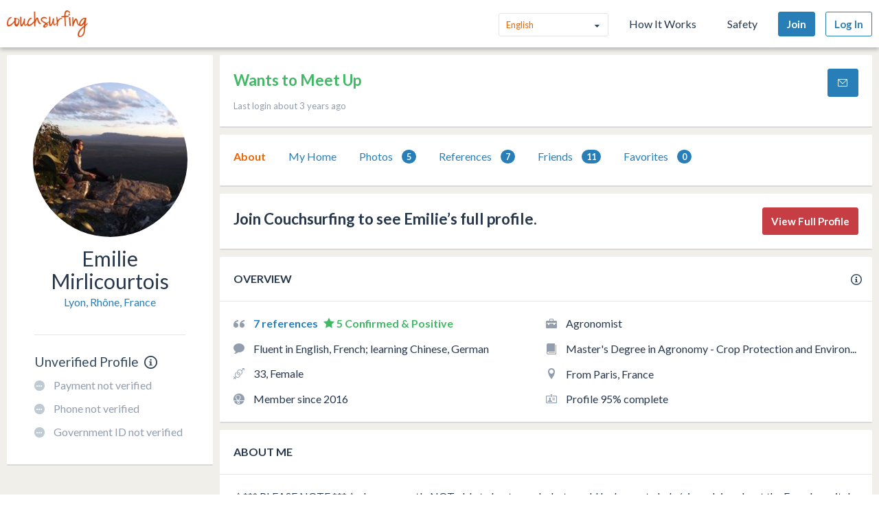

--- FILE ---
content_type: text/css; charset=UTF-8
request_url: https://fast.appcues.com/appcues.css
body_size: 4481
content:
@charset "UTF-8";appcues,appcues>.appcues-progress,appcues>cue,appcues>header{-moz-box-sizing:border-box;-webkit-box-sizing:border-box;width:100%}.appcues-backdrop,.appcues-skip>a,.appcues-social-buttons,appcues>header{text-align:center}.appcues-button,appcues>header .logo{-moz-user-select:-moz-none;-ms-user-select:none}appcues cue>section,appcues-layer{filter:alpha(enabled=false);outline:0!important}@-moz-keyframes dim{0%{opacity:0}100%{opacity:.7}}@-webkit-keyframes dim{0%{opacity:0}100%{opacity:.7}}@keyframes dim{0%{opacity:0}100%{opacity:.7}}@-moz-keyframes zoomIn{0%{-moz-transform:scale(.8);transform:scale(.8);opacity:0}95%{opacity:1}100%{-moz-transform:scale(1);transform:scale(1)}}@-webkit-keyframes zoomIn{0%{-webkit-transform:scale(.8);transform:scale(.8);opacity:0}95%{opacity:1}100%{-webkit-transform:scale(1);transform:scale(1)}}@keyframes zoomIn{0%{-moz-transform:scale(.8);-ms-transform:scale(.8);-webkit-transform:scale(.8);transform:scale(.8);opacity:0}95%{opacity:1}100%{-moz-transform:scale(1);-ms-transform:scale(1);-webkit-transform:scale(1);transform:scale(1)}}@-moz-keyframes slideInRight{0%{-moz-transform:translateX(-300px);transform:translateX(-300px);opacity:0}95%{opacity:1}100%{-moz-transform:translateX(0);transform:translateX(0)}}@-webkit-keyframes slideInRight{0%{-webkit-transform:translateX(-300px);transform:translateX(-300px);opacity:0}95%{opacity:1}100%{-webkit-transform:translateX(0);transform:translateX(0)}}@keyframes slideInRight{0%{-moz-transform:translateX(-300px);-ms-transform:translateX(-300px);-webkit-transform:translateX(-300px);transform:translateX(-300px);opacity:0}95%{opacity:1}100%{-moz-transform:translateX(0);-ms-transform:translateX(0);-webkit-transform:translateX(0);transform:translateX(0)}}@-moz-keyframes slideInUp{0%{-moz-transform:translateY(200px);transform:translateY(200px);opacity:0}95%{opacity:1}100%{-moz-transform:translateX(0);transform:translateX(0)}}@-webkit-keyframes slideInUp{0%{-webkit-transform:translateY(200px);transform:translateY(200px);opacity:0}95%{opacity:1}100%{-webkit-transform:translateX(0);transform:translateX(0)}}@keyframes slideInUp{0%{-moz-transform:translateY(200px);-ms-transform:translateY(200px);-webkit-transform:translateY(200px);transform:translateY(200px);opacity:0}95%{opacity:1}100%{-moz-transform:translateX(0);-ms-transform:translateX(0);-webkit-transform:translateX(0);transform:translateX(0)}}@-moz-keyframes bounceIn{0%{opacity:0;transform:scale(.3)}50%{opacity:1;transform:scale(1.25)}70%{transform:scale(.9)}100%{transform:scale(1)}}@-webkit-keyframes bounceIn{0%{opacity:0;transform:scale(.3)}50%{opacity:1;transform:scale(1.25)}70%{transform:scale(.9)}100%{transform:scale(1)}}@keyframes bounceIn{0%{opacity:0;transform:scale(.3)}50%{opacity:1;transform:scale(1.25)}70%{transform:scale(.9)}100%{transform:scale(1)}}@-moz-keyframes bounceOut{0%{transform:scale(1)}30%{transform:scale(.9)}50%{transform:scale(1.25)}70%{opacity:1}100%{opacity:0;transform:scale(.3)}}@-webkit-keyframes bounceOut{0%{transform:scale(1)}30%{transform:scale(.9)}50%{transform:scale(1.25)}70%{opacity:1}100%{opacity:0;transform:scale(.3)}}@keyframes bounceOut{0%{transform:scale(1)}30%{transform:scale(.9)}50%{transform:scale(1.25)}70%{opacity:1}100%{opacity:0;transform:scale(.3)}}body.appcues-active{overflow:hidden}appcues{min-height:100%;height:100%;overflow-y:auto;box-sizing:border-box;font-size:14px;display:none;padding:40px 0;position:fixed;top:0;right:0;bottom:0;left:0;z-index:2147483547}@media screen and (max-device-width:480px){appcues{padding:10px}appcues[data-pattern-type=left]{padding:0}}appcues.active{display:block}appcues>.appcues-progress,appcues>cue,appcues>header{margin:0 auto;box-sizing:border-box;max-width:650px}appcues>header{margin:0 auto 20px}appcues>header h1{font-size:22px}appcues>header .logo{margin-bottom:20px;-webkit-user-select:none;user-select:none}appcues>.appcues-progress{height:6px;-moz-border-radius-topleft:3px;-webkit-border-top-left-radius:3px;border-top-left-radius:3px;-moz-border-radius-topright:3px;-webkit-border-top-right-radius:3px;border-top-right-radius:3px}appcues cue:first-of-type [data-step=prev],appcues.cue-step-0 [data-step=prev]{display:none}appcues[data-pattern-type=left]{padding-top:0;padding-bottom:0;min-width:95%;right:initial}appcues[data-pattern-type=left]>.appcues-progress,appcues[data-pattern-type=left]>cue,appcues[data-pattern-type=left]>header{margin:0}appcues[data-pattern-type=left].active{-moz-animation:slideInRight .6s ease-out;-webkit-animation:slideInRight .6s ease-out;animation:slideInRight .6s ease-out;-moz-animation-fill-mode:forward;-webkit-animation-fill-mode:forward;animation-fill-mode:forward}appcues[data-pattern-type=modal].active{-moz-animation:zoomIn .6s ease;-webkit-animation:zoomIn .6s ease;animation:zoomIn .6s ease;-moz-animation-fill-mode:forward;-webkit-animation-fill-mode:forward;animation-fill-mode:forward}appcues[data-pattern-type=banner]{padding-top:0;padding-bottom:0;height:auto;max-height:60px;min-height:30px!important;top:auto!important;overflow-y:hidden!important;border-top:1px solid #ddd}appcues[data-pattern-type=banner]>.appcues-progress,appcues[data-pattern-type=banner]>.appcues-skip,appcues[data-pattern-type=banner]>cue,appcues[data-pattern-type=banner]>header{margin:0!important;max-width:none}appcues[data-pattern-type=banner]>.appcues-progress,appcues[data-pattern-type=banner]>cue,appcues[data-pattern-type=banner]>header{padding:10px 120px!important}appcues[data-pattern-type=banner]>.appcues-progress,appcues[data-pattern-type=banner]>cue hr,appcues[data-pattern-type=banner]>cue img{display:none!important;visibility:hidden!important}appcues[data-pattern-type=banner]>cue{position:static;max-width:940px;margin:auto!important;-moz-box-shadow:none!important;-webkit-box-shadow:none!important;box-shadow:none!important}appcues[data-pattern-type=banner]>cue p{margin-bottom:5px}appcues[data-pattern-type=banner]>cue .appcues-actions{padding:10px 20px;text-align:right}appcues[data-pattern-type=banner]>cue .appcues-actions .appcues-actions-left,appcues[data-pattern-type=banner]>cue .appcues-actions .appcues-actions-right{width:auto}appcues[data-pattern-type=banner]>cue .appcues-actions .appcues-actions-left .appcues-button,appcues[data-pattern-type=banner]>cue .appcues-actions .appcues-actions-right .appcues-button{font-size:0;width:17px;height:17px}appcues[data-pattern-type=banner]>cue .appcues-actions .appcues-actions-left .appcues-button:after,appcues[data-pattern-type=banner]>cue .appcues-actions .appcues-actions-left .appcues-button:before,appcues[data-pattern-type=banner]>cue .appcues-actions .appcues-actions-right .appcues-button:after,appcues[data-pattern-type=banner]>cue .appcues-actions .appcues-actions-right .appcues-button:before{border:none;left:0;font-size:20px}appcues[data-pattern-type=banner]>cue .appcues-actions .appcues-actions-right .appcues-button{padding-right:0;-moz-border-radius-topleft:0;-webkit-border-top-left-radius:0;border-top-left-radius:0;-moz-border-radius-bottomleft:0;-webkit-border-bottom-left-radius:0;border-bottom-left-radius:0}appcues[data-pattern-type=banner]>cue .appcues-actions .appcues-actions-right .appcues-button:after{content:"▶";position:absolute;top:0;bottom:0;padding:8px 10px;line-height:20px}appcues cue,appcues cue header{position:relative}appcues[data-pattern-type=banner]>cue .appcues-actions .appcues-actions-left .appcues-button{padding-left:0;-moz-border-radius-topright:0;-webkit-border-top-right-radius:0;border-top-right-radius:0;-moz-border-radius-bottomright:0;-webkit-border-bottom-right-radius:0;border-bottom-right-radius:0}appcues[data-pattern-type=banner]>cue .appcues-actions .appcues-actions-left .appcues-button:before{padding-left:6px!important}appcues[data-pattern-type=banner] .appcues-skip a{right:auto;left:0;-moz-border-radius-bottomleft:0;-webkit-border-bottom-left-radius:0;border-bottom-left-radius:0;-moz-border-radius-bottomright:4px;-webkit-border-bottom-right-radius:4px;border-bottom-right-radius:4px}appcues[data-pattern-type=banner].active{-moz-animation:slideInUp .6s ease-out;-webkit-animation:slideInUp .6s ease-out;animation:slideInUp .6s ease-out;-moz-animation-fill-mode:forward;-webkit-animation-fill-mode:forward;animation-fill-mode:forward;min-height:50px;background-color:#fff}appcues cue{background-color:#fff;padding:20px 20px 80px;-moz-box-sizing:border-box;-webkit-box-sizing:border-box;box-sizing:border-box;-moz-border-radius-bottomleft:3px;-webkit-border-bottom-left-radius:3px;border-bottom-left-radius:3px;-moz-border-radius-bottomright:3px;-webkit-border-bottom-right-radius:3px;border-bottom-right-radius:3px;-moz-box-shadow:0 0 6px #aaa;-webkit-box-shadow:0 0 6px #aaa;box-shadow:0 0 6px #aaa;display:none;min-height:400px;color:#888}appcues cue.active{display:block}appcues cue>section{margin:0!important;padding:0!important;border:0!important;font-size:100%!important;font:inherit!important;vertical-align:baseline!important;display:block!important;line-height:1!important;-moz-box-shadow:none!important;-webkit-box-shadow:none!important;box-shadow:none!important;opacity:1;-moz-box-sizing:content-box!important;-webkit-box-sizing:content-box!important;box-sizing:content-box!important;-moz-border-radius:0!important;-webkit-border-radius:0;border-radius:0!important;overflow-x:visible!important;overflow-y:visible!important;max-width:100%}.appcues-skip>a,appcues cue .appcues-actions{-moz-box-sizing:border-box;-webkit-box-sizing:border-box}appcues cue img{max-width:100%}appcues cue header h2{font-weight:600;font-size:18px;margin:0 0 15px;color:#333}@media screen and (max-device-width:480px){appcues cue header h2{text-align:center}}appcues cue p{margin:0 0 15px}appcues cue strong{font-weight:700;color:#6f6f6f}appcues cue .appcues-actions{position:absolute;bottom:0;left:0;box-sizing:border-box;padding:20px;width:100%}appcues cue .appcues-actions-left,appcues cue .appcues-actions-right{width:50%;display:inline-block}appcues cue .appcues-actions-left{text-align:left}appcues cue .appcues-actions-right{text-align:right}appcues[data-pattern-type=modal] cue,appcues[data-pattern-type=left] cue{-moz-box-shadow:none;-webkit-box-shadow:none;box-shadow:none}appcues[data-pattern-type=left] cue{min-height:100%;-moz-border-radius-bottomleft:0;-webkit-border-bottom-left-radius:0;border-bottom-left-radius:0;-moz-border-radius-bottomright:0;-webkit-border-bottom-right-radius:0;border-bottom-right-radius:0;padding-top:26px}appcues .form-field input,appcues .form-field textarea,appcues .step-action-form input,appcues .step-action-form textarea{border:1px solid #DDD;font-size:14px;padding:8px;width:95%}appcues .form-field label.label-display,appcues .step-action-form label.label-display{font-size:14px;font-weight:700;margin:15px 0 5px;display:block}appcues .form-field label.field-option,appcues .step-action-form label.field-option{display:block;font-weight:400;margin:0}appcues .form-field label.field-option input[type=radio],appcues .step-action-form label.field-option input[type=radio]{border:0;clip:rect(0 0 0 0);height:1px;margin:-1px;overflow:hidden;padding:0;position:absolute;width:1px}appcues .form-field label.field-option input[type=radio]+span::before,appcues .step-action-form label.field-option input[type=radio]+span::before{content:"";display:inline-block;width:.7em;height:.7em;vertical-align:-.05em;border-radius:2em;border:.1em solid #fff;box-shadow:0 0 0 .15em #888;margin-right:.7em;transition:.5s ease all}appcues .form-field label.field-option input[type=radio]:checked+span::before,appcues .step-action-form label.field-option input[type=radio]:checked+span::before{background:#5cb85c;box-shadow:0 0 0 .15em #888}.appcues-button[data-step=prev]:before,.appcues-button[data-step=next]:after{position:absolute;top:0;bottom:0;padding:8px 10px;line-height:20px}.appcues-button{background-color:#ccc;cursor:pointer;padding:8px 18px;color:#fff;font-weight:700;display:inline-block;position:relative;-webkit-font-smoothing:antialiased;text-decoration:none;-moz-border-radius:3px;-webkit-border-radius:3px;border-radius:3px;-webkit-user-select:none;user-select:none;-moz-transition:background-color .2s ease-out,color .2s ease-out;-o-transition:background-color .2s ease-out,color .2s ease-out;-webkit-transition:background-color .2s ease-out,color .2s ease-out;transition:background-color .2s ease-out,color .2s ease-out}.appcues-button:hover{text-decoration:none;color:#000;background-color:#dedede}.appcues-button.appcues-button-success{background-color:#5cb85c}.appcues-button.appcues-button-success:hover{background-color:#75c375}.appcues-button.appcues-button-success.disabled{background-color:#eaf6ea}.appcues-button[data-step=prev]{padding-left:45px}.appcues-button[data-step=prev]:before{left:0;content:"◀";border-right:1px solid #fff}.appcues-button[data-step=next]{padding-right:45px}.appcues-button[data-step=next]:after{right:0;content:"▶";border-left:1px solid #fff}.appcues-steps{position:absolute;top:0;right:0;color:#888}@media screen and (max-device-width:480px){.appcues-steps{display:none}}.appcues-progress{background-color:#ddd;overflow:hidden;border:1px solid #ccc}appcues[data-pattern-type=modal] .appcues-progress{border:none}appcues[data-pattern-type=left] .appcues-progress{border:none;border-radius:0;position:absolute;top:0;z-index:1}.appcues-progress-bar-success{background-color:#5cb85c;height:100%;width:0;-moz-border-radius-topright:3px;-webkit-border-top-right-radius:3px;border-top-right-radius:3px;-moz-border-radius-bottomright:3px;-webkit-border-bottom-right-radius:3px;border-bottom-right-radius:3px;-moz-transition:width .7s ease-out .4s;-o-transition:width .7s ease-out .4s;-webkit-transition:width .7s ease-out;-webkit-transition-delay:.4s;transition:width .7s ease-out .4s}.appcues-progress-bar-success[aria-valuenow='100']{-moz-border-radius:0;-webkit-border-radius:0;border-radius:0}appcues[data-pattern-type=left] .appcues-progress-bar-success{-moz-border-radius-topright:0;-webkit-border-top-right-radius:0;border-top-right-radius:0;-moz-border-radius-bottomright:0;-webkit-border-bottom-right-radius:0;border-bottom-right-radius:0}.appcues-skip{width:100%;max-width:650px;position:relative;margin:0 auto}appcues[data-pattern-type=left] .appcues-skip{position:absolute;margin:6px 0}.appcues-skip>a{cursor:pointer;display:block;background-color:#ddd;color:#888;opacity:.3;-moz-border-radius-bottomleft:3px;-webkit-border-bottom-left-radius:3px;border-bottom-left-radius:3px;padding:3px 10px 5px;position:absolute;right:0;font-size:23px;line-height:1;top:0;z-index:10;width:35px;box-sizing:border-box;-moz-transition:opacity .2s ease-out;-o-transition:opacity .2s ease-out;-webkit-transition:opacity .2s ease-out;transition:opacity .2s ease-out}.appcues-skip>a:hover{opacity:1;color:#222}.appcues-backdrop{top:0;right:0;bottom:0;left:0;color:#888;font-weight:300;font-size:larger;padding:15px}.appcues-backdrop-top{top:0;bottom:auto}.appcues-backdrop-right{right:0;left:auto;top:0;bottom:0;position:fixed}.appcues-backdrop-bottom{bottom:0;top:auto}.appcues-backdrop-left{left:0;right:auto;top:0;bottom:0;position:fixed}body.appcues-blocker{visibility:hidden!important}.appcues-noscroll{overflow:hidden}.appcues-responsive-embed{position:relative;padding-bottom:56.25%;overflow:hidden;max-width:100%;height:auto;display:block}.appcues-responsive-embed embed,.appcues-responsive-embed iframe,.appcues-responsive-embed object{position:absolute;top:0;left:0;width:100%;height:100%}.appcues-social-button{display:inline-block;padding:8px 10px;line-height:20px;color:#fff;font-weight:700;text-decoration:none;-webkit-font-smoothing:antialiased;-moz-user-select:-moz-none;-ms-user-select:none;-webkit-user-select:none;user-select:none;-moz-transition:background-color .2s ease-out;-o-transition:background-color .2s ease-out;-webkit-transition:background-color .2s ease-out;transition:background-color .2s ease-out}.appcues-social-button:hover{cursor:pointer;text-decoration:none;color:#fff}.appcues-social-button+.appcues-social-button{margin-left:10px}.appcues-button-twitter{background-color:#46c0fb}.appcues-button-twitter:hover{background-color:#23b4fa}.appcues-button-facebook{background-color:#4863ae}.appcues-button-facebook:hover{background-color:#3e5595}.appcues-backdrop,.appcues-backdrop-bottom,.appcues-backdrop-left,.appcues-backdrop-right,.appcues-backdrop-top{position:fixed;background-color:#eee;z-index:2147483546;-moz-transition:opacity 1s linear;-o-transition:opacity 1s linear;-webkit-transition:opacity 1s linear;transition:opacity 1s linear}.appcues-backdrop[data-pattern-type=modal],.appcues-backdrop[data-pattern-type=left],appcues-layer .coachmarks .appcues-backdrop{opacity:.7;background-color:#000;-moz-animation:dim .7s linear;-webkit-animation:dim .7s linear;animation:dim .7s linear;-moz-animation-fill-mode:forward;-webkit-animation-fill-mode:forward;animation-fill-mode:forward}appcues cue .rating-options{display:table;width:100%}appcues cue .rating-option{cursor:pointer;display:table-cell;font-weight:400;text-align:center;min-width:9%}appcues cue .rating-option span{background-color:#eee;display:block;margin:5px;padding:10px;border:1px solid #eee;-moz-border-radius:3px;-webkit-border-radius:3px;border-radius:3px}appcues cue .rating-option span:hover{background-color:#888;border:1px solid #777;color:#fff}appcues cue .rating-option input[type=radio]{display:none}appcues cue .rating-option input[type=radio]:checked+span{background-color:#6eb5e5;border:1px solid #429fde;color:#fff}appcues cue .rating-labels{width:100%}appcues cue .rating-labels .left,appcues cue .rating-labels .right{display:inline-block;width:50%}appcues cue .rating-labels .left small,appcues cue .rating-labels .right small{margin:2px 5px}appcues cue .rating-labels .right{text-align:right}appcues cue label.field-option{display:block;font-weight:400;margin:5px 0;padding:5px;-moz-border-radius:3px;-webkit-border-radius:3px;border-radius:3px}appcues cue label.field-option input[type=radio]{border:0;clip:rect(0 0 0 0);height:1px;margin:-1px;overflow:hidden;padding:0;position:absolute;width:1px}appcues cue label.field-option input[type=radio]+span::before{content:"";display:inline-block;width:.8em;height:.8em;vertical-align:-.05em;border-radius:1em;border:.125em solid #fff;box-shadow:0 0 0 .15em #888;margin-right:.7em;transition:.5s ease all}appcues cue label.field-option input[type=radio]:checked+span::before{background:#5cb85c;box-shadow:0 0 0 .25em #888}appcues cue a.add-field-option{color:#888;font-size:12px;display:block;margin-top:10px;margin-left:9px}appcues cue .form-field.appcues-error label{color:#EB6E5E}appcues cue .form-field.appcues-error ul.messages{color:#EB6E5E;list-style:none;margin:5px 0;padding:0}appcues cue .form-field.appcues-error ul.messages li{display:block}appcues cue .form-field.appcues-error input[type=text],appcues cue .form-field.appcues-error textarea{border-color:#EB6E5E}.appcues-powered-by{position:fixed;bottom:16px;left:16px;padding:1px 6px;border-radius:3px;font-family:Helvetica Neue,Helvetica,sans-serif;color:#858585;background-color:#fff;display:table;opacity:.8;z-index:9999999;-moz-box-shadow:0 1px 5px rgba(0,0,0,.2);-webkit-box-shadow:0 1px 5px rgba(0,0,0,.2);box-shadow:0 1px 5px rgba(0,0,0,.2)}.appcues-powered-by svg{height:1.4em}.appcues-powered-by a{text-decoration:none}.appcues-powered-by .powered-by-content{display:table-row;transition:opacity .3s ease;padding-left:2px}.appcues-powered-by .powered-by-content .logo-container,.appcues-powered-by .powered-by-content .powered-by-text{display:table-cell;vertical-align:middle;text-align:center}.appcues-powered-by .powered-by-content .logo-container{padding-right:.2em;padding-left:.2em;padding-top:.4em}.appcues-powered-by .powered-by-content .poweredby-text-top{font-size:6px;padding:8px 0 0 3px;line-height:.5;text-transform:uppercase}.appcues-powered-by .powered-by-content .poweredby-text-bottom{padding:0 3px 3px;font-size:12px}.appcues-powered-by .powered-by-content .powered-by-text-logo{font-size:1.1em}appcues-status{bottom:0;left:0;background-color:rgba(20,28,36,.9);border:1px solid #141c24;color:#b4bcc2;min-width:320px;max-width:500px;position:fixed;z-index:1000;border-top-right-radius:3px}appcues-status a.apc-close{color:#666;cursor:pointer;float:right;line-height:14px}appcues-status a.apc-close:hover{color:#888;text-decoration:none}appcues-status .apc-header,appcues-status .apc-status{border-bottom:1px solid #141c24;padding:10px}appcues-status .apc-header h5,appcues-status .apc-status h5{color:inherit;font-size:14px;margin:0}appcues-status .apc-header h5 small,appcues-status .apc-status h5 small{margin-left:1em}appcues-status .apc-header small,appcues-status .apc-status small{color:#6b7983}appcues-status .apc-icon{float:left;font-size:24px;margin-right:10px;text-align:right;width:24px}appcues-status .apc-good .apc-icon{color:#27ae60}appcues-status .apc-bad .apc-icon{color:#c0392b}appcues-status .apc-summary{margin-top:5px}appcues-status .apc-details{background-color:rgba(127,140,141,.4);display:none;margin:5px -5px -5px;max-height:400px;overflow:auto;padding:4px}appcues-status .apc-details table,appcues-status .apc-details table tr,appcues-status .apc-details table tr td{background:0 0;border:0;color:inherit;padding:0;margin:0}appcues-status .apc-details table{width:100%}appcues-status .apc-details table tr td{padding:2px 0}appcues-status .apc-details table tr td.apc-property{padding-right:8px;text-align:right;vertical-align:top}appcues-status .apc-footer{font-size:small;padding:10px 0}appcues-status .apc-footer a{color:#4baad3}appcues-status .apc-footer a:hover{color:#3098c5}appcues-layer{margin:0!important;padding:0!important;border:0!important;font-size:100%!important;font:inherit!important;vertical-align:baseline!important;display:block!important;line-height:1!important;-moz-box-shadow:none!important;-webkit-box-shadow:none!important;box-shadow:none!important;opacity:1;-moz-box-sizing:content-box!important;-webkit-box-sizing:content-box!important;box-sizing:content-box!important;-moz-border-radius:0!important;-webkit-border-radius:0;border-radius:0!important;overflow-x:visible!important;overflow-y:visible!important;position:static}appcues-layer .appcues-powered-by-wrapper{position:fixed;bottom:0;right:0;height:100px;z-index:999999999999999}appcues-layer .appcues-powered-by-wrapper.hidden{display:none}appcues-layer .appcues-hotspot>iframe,appcues-layer .coachmark>iframe,appcues-layer .hotspot>iframe{margin:0!important;padding:0!important;vertical-align:baseline!important;display:block!important;box-shadow:none!important;filter:alpha(enabled=false);box-sizing:content-box!important;outline:0!important;overflow-x:visible!important;overflow-y:visible!important}appcues-layer .hotspots{position:static}appcues-layer .appcues-hotspot,appcues-layer .hotspot{position:absolute;top:50%;left:50%}appcues-layer .appcues-hotspot.appcues-animated,appcues-layer .hotspot.appcues-animated{transition:top .1s,left .1s}appcues-layer .beacon,appcues-layer .beacon .beacon-inner{transition:transform .1s;transform-origin:12px 12px 0}appcues-layer .appcues-hotspot .beacon,appcues-layer .appcues-hotspot.hotspot-fixed,appcues-layer .hotspot .beacon,appcues-layer .hotspot.hotspot-fixed{z-index:999999999999998}appcues-layer .appcues-hotspot>iframe,appcues-layer .hotspot>iframe{border:0!important;font-size:100%!important;font:inherit!important;line-height:1!important;opacity:1;border-radius:0!important;position:absolute;z-index:999999999999999;background-color:transparent;min-width:280px;min-height:75px}appcues-layer .appcues-hotspot>iframe.align-top,appcues-layer .hotspot>iframe.align-top{bottom:100%;left:-128px}appcues-layer .appcues-hotspot>iframe.align-top-top,appcues-layer .hotspot>iframe.align-top-top{bottom:100%;bottom:-12px}appcues-layer .appcues-hotspot>iframe.align-top-right,appcues-layer .hotspot>iframe.align-top-right{bottom:100%;left:-12px}appcues-layer .appcues-hotspot>iframe.align-top-bottom,appcues-layer .hotspot>iframe.align-top-bottom{bottom:100%;top:-12px}appcues-layer .appcues-hotspot>iframe.align-top-left,appcues-layer .hotspot>iframe.align-top-left{bottom:100%;right:-12px}appcues-layer .appcues-hotspot>iframe.align-right,appcues-layer .hotspot>iframe.align-right{left:100%;top:0}appcues-layer .appcues-hotspot>iframe.align-right-top,appcues-layer .hotspot>iframe.align-right-top{left:100%;bottom:-12px}appcues-layer .appcues-hotspot>iframe.align-right-right,appcues-layer .hotspot>iframe.align-right-right{left:100%;left:-12px}appcues-layer .appcues-hotspot>iframe.align-right-bottom,appcues-layer .hotspot>iframe.align-right-bottom{left:100%;top:-12px}appcues-layer .appcues-hotspot>iframe.align-right-left,appcues-layer .hotspot>iframe.align-right-left{left:100%;right:-12px}appcues-layer .appcues-hotspot>iframe.align-bottom,appcues-layer .hotspot>iframe.align-bottom{top:100%;left:-128px}appcues-layer .appcues-hotspot>iframe.align-bottom-top,appcues-layer .hotspot>iframe.align-bottom-top{top:100%;bottom:-12px}appcues-layer .appcues-hotspot>iframe.align-bottom-right,appcues-layer .hotspot>iframe.align-bottom-right{top:100%;left:-12px}appcues-layer .appcues-hotspot>iframe.align-bottom-bottom,appcues-layer .hotspot>iframe.align-bottom-bottom{top:100%;top:-12px}appcues-layer .appcues-hotspot>iframe.align-bottom-left,appcues-layer .hotspot>iframe.align-bottom-left{top:100%;right:-12px}appcues-layer .appcues-hotspot>iframe.align-left,appcues-layer .hotspot>iframe.align-left{right:100%;top:0}appcues-layer .appcues-hotspot>iframe.align-left-top,appcues-layer .hotspot>iframe.align-left-top{right:100%;bottom:-12px}appcues-layer .appcues-hotspot>iframe.align-left-right,appcues-layer .hotspot>iframe.align-left-right{right:100%;left:-12px}appcues-layer .appcues-hotspot>iframe.align-left-bottom,appcues-layer .hotspot>iframe.align-left-bottom{right:100%;top:-12px}appcues-layer .appcues-hotspot>iframe.align-left-left,appcues-layer .hotspot>iframe.align-left-left{right:100%;right:-12px}appcues-layer .beacon{position:relative;cursor:pointer}appcues-layer .beacon:hover{animation-fill-mode:backwards;transform:scale(1.25)}appcues-layer .beacon:hover .beacon-inner{transform:scale(1.5)}appcues-layer .beacon:active,appcues-layer .beacon:focus{animation-fill-mode:backwards;transform:scale(.75)}appcues-layer .beacon:active:after,appcues-layer .beacon:focus:after{transform:scale(1.8)}appcues-layer .beacon.bounce-in{animation:bounceIn .5s linear}appcues-layer .beacon.bounce-out{animation:bounceOut .5s ease-in;animation-fill-mode:both}appcues-layer .beacon .beacon-outer{-moz-transform-origin:11px 11px;-ms-transform-origin:11px 11px;-webkit-transform-origin:11px 11px;transform-origin:11px 11px}@keyframes appcues-beacon-pulse{0%{stroke-width:22;-moz-transform:scale(.1);-ms-transform:scale(.1);-webkit-transform:scale(.1);transform:scale(.1)}25%{-moz-transform:scale(1);-ms-transform:scale(1);-webkit-transform:scale(1);transform:scale(1);stroke-width:.5}100%,30%{stroke-width:0}}appcues-layer .beacon .hotspot-animation-pulse{-moz-animation:appcues-beacon-pulse 3s ease-out infinite;-webkit-animation:appcues-beacon-pulse 3s ease-out infinite;animation:appcues-beacon-pulse 3s ease-out 2s infinite}appcues-layer .beacon-container{width:24px;max-width:24px;position:relative}appcues-layer .appcues-backdrop,appcues-layer .appcues-backdrop-bottom,appcues-layer .appcues-backdrop-left,appcues-layer .appcues-backdrop-right,appcues-layer .appcues-backdrop-top{position:fixed;background-color:#eee;z-index:2147483546;transition:opacity 1s linear}appcues-layer .appcues-backdrop[data-pattern-type=modal],appcues-layer .appcues-backdrop[data-pattern-type=left],appcues-layer .coachmarks .appcues-backdrop{opacity:.7;background-color:#000;animation:dim .7s linear;animation-fill-mode:forward}appcues-layer .coachmark{position:absolute;z-index:2147483547}appcues-layer .coachmark>iframe{border:0!important;font-size:100%!important;font:inherit!important;line-height:1!important;opacity:1;border-radius:0!important;position:absolute;z-index:2147483647;width:280px!important}appcues-layer .coachmark:before{content:"";border-bottom:1px solid #fff;position:absolute;width:30px}appcues-layer .coachmark:after{content:"";border-left:1px solid #fff;height:60px;position:absolute}appcues-layer .coachmark.content-top:after,appcues-layer .coachmark.content-top:before{bottom:100%}appcues-layer .coachmark.content-bottom:after,appcues-layer .coachmark.content-bottom:before{top:100%}appcues-layer .coachmark.content-align-left:before{left:0}appcues-layer .coachmark.content-align-center:before{left:50%;margin-left:-15px}appcues-layer .coachmark.content-align-right:before{right:0}appcues-layer .coachmark.content-align-left:after{left:15px}appcues-layer .coachmark.content-align-center:after{left:50%}appcues-layer .coachmark.content-align-right:after{right:15px}appcues-layer .coachmark.content-right:after,appcues-layer .coachmark.content-right:before{left:100%}appcues-layer .coachmark.content-left:after,appcues-layer .coachmark.content-left:before{right:100%}appcues-layer .coachmark.content-left:before,appcues-layer .coachmark.content-right:before{width:60px}appcues-layer .coachmark.content-left:after,appcues-layer .coachmark.content-right:after{height:30px}appcues-layer .coachmark.content-align-top:before{top:15px}appcues-layer .coachmark.content-align-middle:before{top:50%}appcues-layer .coachmark.content-align-bottom:before{bottom:15px}appcues-layer .coachmark.content-align-top:after{top:0}appcues-layer .coachmark.content-align-middle:after{top:50%;margin-top:-15px}appcues-layer .coachmark.content-align-bottom:after{bottom:0}appcues-layer .coachmark.content-top iframe{bottom:100%;margin-bottom:60px!important}appcues-layer .coachmark.content-right iframe{left:100%;margin-left:60px!important}appcues-layer .coachmark.content-bottom iframe{top:100%;margin-top:60px!important}appcues-layer .coachmark.content-left iframe{right:100%;margin-right:60px!important}appcues-layer .coachmark.content-align-top iframe{top:0}appcues-layer .coachmark.content-align-middle iframe{top:50%}appcues-layer .coachmark.content-align-bottom iframe{bottom:0}appcues-layer .coachmark.content-align-left iframe{left:0}appcues-layer .coachmark.content-align-center iframe{left:50%}appcues-layer .coachmark.content-align-right iframe{right:0}appcues-layer .coachmarks .appcues-actions{position:fixed;bottom:20px;width:100%;text-align:center;z-index:2147483647}appcues-container.fullscreen{position:fixed;top:0;left:0;width:100%;height:100%}appcues-container.ontop{z-index:999999999999999}